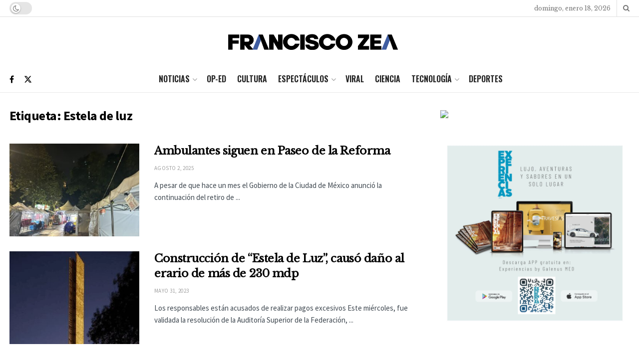

--- FILE ---
content_type: text/html; charset=utf-8
request_url: https://www.google.com/recaptcha/api2/aframe
body_size: 265
content:
<!DOCTYPE HTML><html><head><meta http-equiv="content-type" content="text/html; charset=UTF-8"></head><body><script nonce="cAZa1sC1hX1k0yU2OS4skg">/** Anti-fraud and anti-abuse applications only. See google.com/recaptcha */ try{var clients={'sodar':'https://pagead2.googlesyndication.com/pagead/sodar?'};window.addEventListener("message",function(a){try{if(a.source===window.parent){var b=JSON.parse(a.data);var c=clients[b['id']];if(c){var d=document.createElement('img');d.src=c+b['params']+'&rc='+(localStorage.getItem("rc::a")?sessionStorage.getItem("rc::b"):"");window.document.body.appendChild(d);sessionStorage.setItem("rc::e",parseInt(sessionStorage.getItem("rc::e")||0)+1);localStorage.setItem("rc::h",'1768738060354');}}}catch(b){}});window.parent.postMessage("_grecaptcha_ready", "*");}catch(b){}</script></body></html>